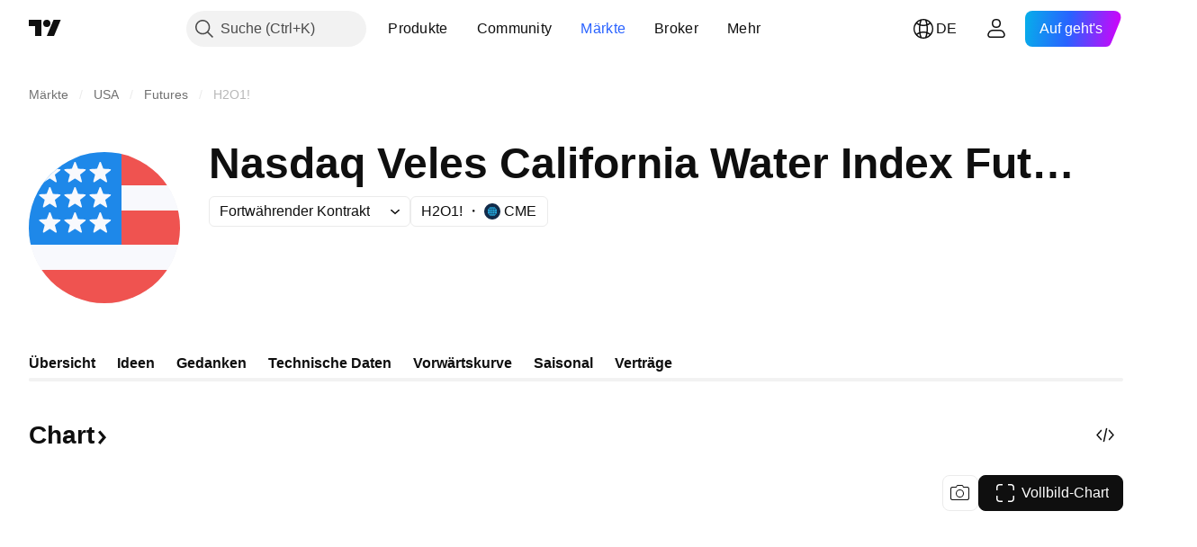

--- FILE ---
content_type: application/javascript; charset=utf-8
request_url: https://static.tradingview.com/static/bundles/de.11389.2b9c5a4a377923252369.js
body_size: 7978
content:
(self.webpackChunktradingview=self.webpackChunktradingview||[]).push([[11389,28567,80739,83496,72939,18137,56316,21764,33334,48741],{353886:e=>{e.exports=["Benachrichtigungen"]},421685:e=>{e.exports=["% des BIP"]},46374:e=>{e.exports=["% Nw."]},291500:e=>{e.exports=["Diskontrendite, %"]},433334:e=>{e.exports=["Schließen"]},167040:e=>{e.exports={en:["C"]}},800919:e=>{e.exports={en:["D"]}},933088:e=>{e.exports={en:["D"]}},918400:e=>{e.exports={en:["E"]}},514149:e=>{e.exports={en:["F"]}},650940:e=>{e.exports={en:["R"]}},745540:e=>{e.exports={en:["R"]}},756757:e=>{e.exports={en:["S"]}},584454:e=>{e.exports=["Optionen"]},763015:e=>{e.exports=["Ok"]},606546:e=>{e.exports=["Mehr erfahren"]},745929:e=>{e.exports=["Hilfe-Center"]},869328:e=>{e.exports={en:["CFD"]}},125354:e=>{e.exports=["Krypto"]},398361:e=>{e.exports=["Alle"]},207586:e=>{e.exports=["Anleihen"]},2380:e=>{e.exports=["Ökonomie"]},570135:e=>{e.exports={en:["Forex"]}},141504:e=>{e.exports={en:["Futures"]}},589740:e=>{e.exports=["Geldmittel"]},875313:e=>{e.exports=["Indizes"]},703374:e=>{e.exports=["Optionen"]},965331:e=>{e.exports=["Aktien"]},405040:e=>{e.exports=["Grafiken für Fundamentaldaten"]},489498:e=>{e.exports={en:["Portfolio"]}},271144:e=>{e.exports=["Über Durchschnitt"]},584549:e=>{e.exports=["Durchschnittliches"]},916581:e=>{e.exports=["Gutes"]},100586:e=>{e.exports=["Großartiges"]},116056:e=>{e.exports=["Ausgezeichnetes"]},823543:e=>{e.exports=["Ordentliches"]},943639:e=>{e.exports=["Mangelhaftes"]},488272:e=>{e.exports=["Sehr gut"]},820864:e=>{e.exports=["vor %s"]},282778:e=>{e.exports={en:["In %s"]}},744479:e=>{e.exports=["1 Jahr"]},820877:e=>{e.exports=["3 Monate"]},655761:e=>{e.exports=["Säulen"]},460896:e=>{e.exports={en:["Community"]}},705109:e=>{e.exports=["Nehmen Sie an einem risikofreien Wettbewerb mit Echtgeldpreisen teil"]},877309:e=>{e.exports=["Verbinden"]},366891:e=>{e.exports=["Es wird verbunden"]},839643:e=>{e.exports=["Kalender"]},607696:e=>{e.exports=["Kalender"]},745054:e=>{e.exports=["Kerzen"]},623633:e=>{e.exports={en:["Chats"]}},686961:e=>{e.exports=["Erstellen Sie eigene oder modifizieren Sie bereits bestehende Indikatoren und Strategien im Pine Editor."]},336620:e=>{e.exports=["Alarme"]},534456:e=>{e.exports=["Fläche"]},527377:e=>{e.exports=["Balken"]},259213:e=>{e.exports=["Grundlinie"]},745504:e=>{e.exports=["Wird jeden Monat abgerechnet."]},967752:e=>{e.exports=["Wird jedes Jahr abgerechnet."]},748741:e=>{e.exports=["Daten-Fenster"]},418926:e=>{e.exports=["Daten sind nicht verfügbar"]},278892:e=>{e.exports={en:["Details"]}},739688:e=>{e.exports=["Verzögert"]},254602:e=>{e.exports=["Eingestellt"]},757833:e=>{e.exports=["Aufgrund verdächtiger Aktivitäten wurde Ihr Konto für neue Käufe gesperrt. Bitte kontaktieren Sie unser Support-Team, um diese Angelegenheit zu klären. Wir bitten um Verständnis."]},537396:e=>{e.exports=["Die gesamte Welt"]},328304:e=>{e.exports=["Ende des Tages"]},339643:e=>{e.exports=["Dieser Teil ist ungültig"]},383490:e=>{e.exports={en:["Kagi"]}},99906:e=>{e.exports=["HLC-Bereich"]},800886:e=>{
e.exports=["HLC-Balken"]},941273:e=>{e.exports={en:["Hotlist"]}},987845:e=>{e.exports=["Urlaub / Feiertag"]},913459:e=>{e.exports=["Hohlkerzen"]},848782:e=>{e.exports=["Titelzeilen"]},863876:e=>{e.exports=["HeikinAshi"]},96052:e=>{e.exports=["Hilfe Center"]},281982:e=>{e.exports=["Tab verstecken"]},498236:e=>{e.exports=["High-Low"]},652969:e=>{e.exports=["Ungültiges Symbol"]},909161:e=>{e.exports=["Dieses Instrument ist nicht erlaubt."]},899511:e=>{e.exports={en:["OK"]}},242820:e=>{e.exports=["Objektbaum und Datenfenster"]},40305:e=>{e.exports=["Tab öffnen"]},786726:e=>{e.exports=["Wird geladen"]},86883:e=>{e.exports=["Das Lernen ist ein fortlaufender Prozess"]},129840:e=>{e.exports=["Limitiert"]},903554:e=>{e.exports=["Linie"]},409394:e=>{e.exports=["Linie mit Markierungen"]},743588:e=>{e.exports=["Line Break"]},500894:e=>{e.exports=["Makro-Maps"]},176937:e=>{e.exports=["Marktübersicht"]},241410:e=>{e.exports=["Markt ist geöffnet"]},762464:e=>{e.exports=["Markt ist geschlossen"]},696935:e=>{e.exports=["Nicht verfügbar"]},206416:e=>{e.exports=["NSE-Daten sind derzeit nicht auf der mobilen App verfügbar. Sie könnten in der Zukunft verfügbar werden."]},620748:e=>{e.exports=["Benachrichtigung"]},338333:e=>{e.exports=["Nachrichten"]},610609:e=>{e.exports=["Nachrichtenstrom"]},988408:e=>{e.exports={en:["Snapshot"]}},442567:e=>{e.exports=["Screener"]},370784:e=>{e.exports=["Zweiter Bruchteil ungültig"]},604074:e=>{e.exports=["Länder auswählen"]},383298:e=>{e.exports=["Session-Volumenprofil"]},279298:e=>{e.exports=["Objektbaum anzeigen"]},586146:e=>{e.exports=["Studien Limit erreicht: {number} Studien pro Layout.\nBitte entfernen Sie einige Studien."]},869217:e=>{e.exports=["Step-Line"]},276519:e=>{e.exports=["Point & Figure"]},673897:e=>{e.exports=["Nachbörslich"]},872221:e=>{e.exports={en:["Pine"]}},167087:e=>{e.exports=["Der Pine-Editor ist umgezogen"]},923304:e=>{e.exports=["Pine-Protokolle"]},236018:e=>{e.exports=["Vorbörslich"]},366123:e=>{e.exports=["Preisformat ist ungültig."]},167476:e=>{e.exports=["Kurse sind um {number} Minuten verzögert"]},369539:e=>{e.exports=["Kurse sind um {number} Min. verzögert und werden alle 30 Sekunden aktualisiert"]},855169:e=>{e.exports={en:["Range"]}},303058:e=>{e.exports={en:["Real-time"]}},303333:e=>{e.exports=["Zur Erinnerung: Der Pine-Editor ist umgezogen"]},188130:e=>{e.exports={en:["Renko"]}},38822:e=>{e.exports=["Wiedergabemodus"]},512504:e=>{e.exports={en:["Watchlist"]}},819134:e=>{e.exports=["Watchlist und Details"]},331165:e=>{e.exports=["Watchlist und Details und Nachrichten"]},929848:e=>{e.exports=["Watchlist und Nachrichten"]},162818:e=>{e.exports=["Watchlist, Details und Nachrichten"]},966719:e=>{e.exports=["Warnung"]},103898:e=>{e.exports={en:["Widget"]}},297025:e=>{e.exports=["Gewinner"]},205935:e=>{e.exports=["Heute"]},315404:e=>{e.exports=["Morgen"]},921568:e=>{e.exports=["Ein Terminal, das allen anderen überlegen ist"]},617809:e=>{e.exports={en:["Time Price Opportunity"]}},551677:e=>{e.exports=["Wählen"]},193722:e=>{e.exports=["Volumenkerzen"]},292763:e=>{
e.exports=["Volumen-Fußabdruck"]},765123:e=>{e.exports=["Er befindet sich nun in dem Feld rechts."]},28010:e=>{e.exports=["Er befindet sich nun im rechten Feld — auf diese Weise erhalten Sie mehr Kontrolle über Ihr Coding und Analysen."]},547537:e=>{e.exports=["Ihr Code beginnt hier!"]},943320:e=>{e.exports=["Gestern"]},158930:e=>{e.exports=["Renditekurven"]},317310:e=>{e.exports=["Jährlich"]},699912:e=>{e.exports=["monatliche Abrechnung"]},425256:e=>{e.exports=["jährliche Abrechnung"]},173039:e=>{e.exports=["monatlich"]},81277:e=>{e.exports=["drei Monate"]},233969:e=>{e.exports=["Test"]},946530:e=>{e.exports=["{proPlanName} Testversion"]},851068:e=>{e.exports=["%d Tag","%d Tage"]},898393:e=>{e.exports=["Monat","Monate"]},589889:e=>{e.exports=["{count} ungelesene Alarmbenachrichtigung","{count} ungelesene Alarmbenachrichtigungen"]},993205:e=>{e.exports=["Jahr","Jahre"]},956316:e=>{e.exports=Object.create(null),e.exports["#AAPL-symbol-description"]={en:["Apple Inc"]},e.exports["#AMEX:SCHO-symbol-description"]={en:["Schwab Short-Term U.S. Treasury ETF"]},e.exports["#AMEX:SHYG-symbol-description"]={en:["Shares 0-5 YEAR High Yield Corporate Bond ETF"]},e.exports["#ASX:XAF-symbol-description"]={en:["S&P/ASX All Australian 50 Index"]},e.exports["#ASX:XAT-symbol-description"]={en:["S&P/ASX All Australian 200 Index"]},e.exports["#ASX:XJO-symbol-description"]={en:["S&P/ASX 200 Index"]},e.exports["#AUDCAD-symbol-description"]=["Australischer Dollar/Kanadischer Dollar"],e.exports["#AUDCHF-symbol-description"]=["Australischer Dollar/Schweizer Franken"],e.exports["#AUDJPY-symbol-description"]=["Australischer Dollar/Japanischer Yen"],e.exports["#AUDNZD-symbol-description"]=["Australischer Dollar/Neuseeländischer Dollar"],e.exports["#AUDRUB-symbol-description"]=["Australischer Dollar/Russischer Rubel"],e.exports["#AUDUSD-symbol-description"]=["Australischer Dollar/U.S. Dollar"],e.exports["#BCBA:IMV-symbol-description"]={en:["S&P MERVAL Index"]},e.exports["#BCHEUR-symbol-description"]={en:["Bitcoin Cash / Euro"]},e.exports["#BCHUSD-symbol-description"]=["Bitcoin Cash / Dollar"],e.exports["#BELEX:BELEX15-symbol-description"]={en:["BELEX 15 Index"]},e.exports["#BIST:XU100-symbol-description"]={en:["BIST 100 Index"]},e.exports["#BITMEX:XBT-symbol-description"]={en:["Bitcoin / U.S. Dollar Index"]},e.exports["#BME:IBC-symbol-description"]={en:["IBEX 35 Index"]},e.exports["#BMFBOVESPA:IBOV-symbol-description"]={en:["Bovespa Index"]},e.exports["#BMFBOVESPA:IBRA-symbol-description"]={en:["IBrasil Index"]},e.exports["#BMFBOVESPA:IBXL-symbol-description"]={en:["Brazil 50 Index"]},e.exports["#BMV:CT-symbol-description"]={en:["China SX20 RT"]},e.exports["#BMV:F-symbol-description"]={en:["Ford Motor Company"]},e.exports["#BMV:ME-symbol-description"]={en:["S&P/BMV IPC Index"]},e.exports["#BRLJPY-symbol-description"]=["Brasilianischer Real / Japanischer Yen"],e.exports["#BSE:ITI-symbol-description"]={en:["ITI Ltd"]},e.exports["#BSE:SENSEX-symbol-description"]={en:["S&P BSE Sensex Index"]},
e.exports["#BTCBRL-symbol-description"]=["Bitcoin / Brasilianischer Real"],e.exports["#BTCCAD-symbol-description"]=["Bitcoin / Kanadischer Dollar"],e.exports["#BTCCNY-symbol-description"]=["Bitcoin / Chinesischer Yuan"],e.exports["#BTCEUR-symbol-description"]={en:["Bitcoin / Euro"]},e.exports["#BTCGBP-symbol-description"]=["Bitcoin / Britisches Pfund"],e.exports["#BTCJPY-symbol-description"]=["Bitcoin / Japanischer Yen"],e.exports["#BTCKRW-symbol-description"]=["Bitcoin / Südkoreanischer Won"],e.exports["#BTCPLN-symbol-description"]=["Bitcoin / Polnischer Zloty"],e.exports["#BTCRUB-symbol-description"]=["Bitcoin / Russischer Rubel"],e.exports["#BTCTHB-symbol-description"]=["Bitcoin / Thailändischer Baht"],e.exports["#BTCUSD-symbol-description"]=["Bitcoin / Dollar"],e.exports["#BTGUSD-symbol-description"]={en:["Bitcoin Gold / U.S. Dollar"]},e.exports["#BVL:SPBLPGPT-symbol-description"]={en:["S&P / BVL Peru General Index (PEN)"]},e.exports["#BVSP-symbol-description"]={en:["Brazil Bovespa Index"]},e.exports["#CADJPY-symbol-description"]=["Kanadischer Dollar/Japanischer Yen"],e.exports["#CADUSD-symbol-description"]=["Kanadischer Dollar / US-Dollar"],e.exports["#CBOE:OEX-symbol-description"]={en:["S&P 100 Index"]},e.exports["#CBOE:VIX-symbol-description"]={en:["Volatility S&P 500 Index"]},e.exports["#CBOT:ZB1!-symbol-description"]={en:["T-Bond Futures"]},e.exports["#CBOT:ZC1!-symbol-description"]=["Mais Futures"],e.exports["#CBOT:ZM1!-symbol-description"]=["Sojabohnen Mehl Futures"],e.exports["#CBOT:ZN1!-symbol-description"]=["10 Jahres T-Note Futures"],e.exports["#CBOT:ZO1!-symbol-description"]=["Hafer Futures"],e.exports["#CBOT:ZQ1!-symbol-description"]=["30 Tages Federal Funds Zinsraten Futures"],e.exports["#CBOT:ZR1!-symbol-description"]=["Reis Futures"],e.exports["#CBOT:ZS1!-symbol-description"]=["Sojabohnen Futures"],e.exports["#CBOT:ZW1!-symbol-description"]=["Weizen Futures"],e.exports["#CBOT_MINI:XK1!-symbol-description"]=["Sojabohnen Mini Futures"],e.exports["#CBOT_MINI:XW1!-symbol-description"]=["Weizen Mini Futures"],e.exports["#CBOT_MINI:YM1!-symbol-description"]=["E-MINI DOW JONES ($5) Futures"],e.exports["#CHFJPY-symbol-description"]=["Schweizer Franken/Japanischer Yen"],e.exports["#CHFUSD-symbol-description"]=["Schweizer Franken / US-Dollar"],e.exports["#CME:BTC1!-symbol-description"]={en:["Bitcoin CME Futures"]},e.exports["#CME:CB1!-symbol-description"]=["Butter Futures-Cash (Continuous: aktueller vorne)"],e.exports["#CME:GF1!-symbol-description"]=["Mastrind Futures"],e.exports["#CME:HE1!-symbol-description"]=["Mager-Schwein Futures"],e.exports["#CME:LE1!-symbol-description"]=["Lebendvieh Futures"],e.exports["#CME_MINI:E71!-symbol-description"]={en:["Euro E-mini Futures"]},e.exports["#CME_MINI:ES1!-symbol-description"]={en:["S&P 500 E-mini Futures"]},e.exports["#CME_MINI:J71!-symbol-description"]=["Japanischer Jen E-mini Futures"],e.exports["#CME_MINI:NQ1!-symbol-description"]=["NASDAQ 100 E-MINI Futures"],e.exports["#CME_MINI:RTY1!-symbol-description"]={en:["E-Mini Russell 2000 Index Futures"]},
e.exports["#COMEX:AEP1!-symbol-description"]=["Europäische Premium Aluminium Futures"],e.exports["#COMEX:AUP1!-symbol-description"]={en:["Aluminum MW U.S. Transaction Premium Platts (25MT) Futures"]},e.exports["#COMEX:GC1!-symbol-description"]={en:["Gold Futures"]},e.exports["#COMEX:HG1!-symbol-description"]=["Kupfer Futures"],e.exports["#COMEX:SI1!-symbol-description"]=["Silber Futures"],e.exports["#COMEX_MINI:QC1!-symbol-description"]=["E-mini Kupfer Futures"],e.exports["#COMEX_MINI:QI1!-symbol-description"]=["Silber (Mini) Futures"],e.exports["#COMEX_MINI:QO1!-symbol-description"]={en:["Gold (Mini) Futures"]},e.exports["#COPPER-symbol-description"]=["Kupfer CFD's"],e.exports["#CORNUSD-symbol-description"]=["CFDs auf Mais"],e.exports["#COTUSD-symbol-description"]=["CFDs auf Baumwolle"],e.exports["#CRYPTOCAP:TOTAL-symbol-description"]=["Krypto-Marktkapitalisierung insg., $"],e.exports["#DFM:DFMGI-symbol-description"]={en:["DFM Index"]},e.exports["#DJ:DJA-symbol-description"]={en:["Dow Jones Composite Average Index"]},e.exports["#DJ:DJCIAGC-symbol-description"]={en:["Dow Jones Commodity Index Agriculture Capped Component"]},e.exports["#DJ:DJCICC-symbol-description"]={en:["Dow Jones Commodity Index Cocoa"]},e.exports["#DJ:DJCIEN-symbol-description"]={en:["Dow Jones Commodity Index Energy"]},e.exports["#DJ:DJCIGC-symbol-description"]={en:["Dow Jones Commodity Index Gold"]},e.exports["#DJ:DJCIGR-symbol-description"]={en:["Dow Jones Commodity Index Grains"]},e.exports["#DJ:DJCIIK-symbol-description"]={en:["Dow Jones Commodity Index Nickel"]},e.exports["#DJ:DJCIKC-symbol-description"]={en:["Dow Jones Commodity Index Coffee"]},e.exports["#DJ:DJCISB-symbol-description"]={en:["Dow Jones Commodity Index Sugar"]},e.exports["#DJ:DJCISI-symbol-description"]={en:["Dow Jones Commodity Index Silver"]},e.exports["#DJ:DJI-symbol-description"]=["Dow Jones Industrial Average"],e.exports["#DJ:DJT-symbol-description"]={en:["Dow Jones Transportation Average Index"]},e.exports["#DJ:DJU-symbol-description"]={en:["Dow Jones Utility Average Index"]},e.exports["#DJ:DJUSCL-symbol-description"]={en:["Dow Jones U.S. Coal Index"]},e.exports["#EGX:EGX30-symbol-description"]={en:["EGX 30 Index"]},e.exports["#ETCBTC-symbol-description"]={en:["Ethereum Classic / Bitcoin"]},e.exports["#ETCEUR-symbol-description"]={en:["Ethereum Classic / Euro"]},e.exports["#ETCUSD-symbol-description"]=["Ethereum Classic / Dollar"],e.exports["#ETHBTC-symbol-description"]={en:["Ethereum / Bitcoin"]},e.exports["#ETHEUR-symbol-description"]={en:["Ethereum / Euro"]},e.exports["#ETHGBP-symbol-description"]=["Ethereum / Britisches Pfund"],e.exports["#ETHJPY-symbol-description"]=["Ethereum / Japanischer Jen"],e.exports["#ETHKRW-symbol-description"]=["Ethereum / Südkoreanischer Won"],e.exports["#ETHTHB-symbol-description"]=["Ethereum / Thailändischer Baht"],e.exports["#ETHUSD-symbol-description"]=["Ethereum / Dollar"],e.exports["#EUBUND-symbol-description"]={en:["Euro Bund"]},e.exports["#EURAUD-symbol-description"]=["Euro / Australischer Dollar"],
e.exports["#EURBRL-symbol-description"]=["Euro / Brasilianischer Real"],e.exports["#EURCAD-symbol-description"]=["Euro / Kanadischer Dollar"],e.exports["#EURCHF-symbol-description"]=["Euro / Schweizer Franken"],e.exports["#EURGBP-symbol-description"]=["Euro / Britisches Pfund"],e.exports["#EURJPY-symbol-description"]=["Euro / Japanischer Yen"],e.exports["#EURNOK-symbol-description"]=["Euro / Norwegische Krone"],e.exports["#EURNZD-symbol-description"]=["Euro / Neuseeländischer Dollar"],e.exports["#EURONEXT:AEX-symbol-description"]={en:["AEX Index"]},e.exports["#EURONEXT:BEL20-symbol-description"]={en:["BEL 20 Index"]},e.exports["#EURONEXT:PX1-symbol-description"]={en:["CAC 40 Index"]},e.exports["#EURRUB-symbol-description"]=["EURO / RUSSISCHER RUBEL"],e.exports["#EURRUB_TOM-symbol-description"]=["EUR/RUB TOM"],e.exports["#EURSEK-symbol-description"]=["Euro / Schwedische Krone"],e.exports["#EURTRY-symbol-description"]=["Euro  / Neue Türkische Lira"],e.exports["#EURUSD-symbol-description"]=["Euro / US-Dollar"],e.exports["#EUSTX50-symbol-description"]={en:["Euro Stoxx 50 Index"]},e.exports["#FOREXCOM:US2000-symbol-description"]={en:["US Small Cap 2000"]},e.exports["#FRA40-symbol-description"]={en:["CAC 40 Index"]},e.exports["#FRED:GDP-symbol-description"]=["Bruttoinlandsprodukt, 1-Dezimal"],e.exports["#FRED:POP-symbol-description"]=["Gesamtbevölkerung: alle Altersgruppen einschließlich der Streitkräfte im Ausland"],e.exports["#FRED:UNRATE-symbol-description"]=["Arbeitslosenquote Zivil"],e.exports["#FTSEMYX:FBMKLCI-symbol-description"]={en:["FTSE Bursa Malaysia KLCI Index"]},e.exports["#FWB:KT1-symbol-description"]={en:["Key Tronic Corр."]},e.exports["#FX:AUS200-symbol-description"]={en:["S&P/ASX Index"]},e.exports["#FX:US30-symbol-description"]={en:["Dow Jones Industrial Average Index"]},e.exports["#GBPAUD-symbol-description"]=["Britisches Pfund / Australischer Dollar"],e.exports["#GBPCAD-symbol-description"]=["Britisches Pfund / Kanadischer Dollar"],e.exports["#GBPCHF-symbol-description"]=["Britisches Pfund / Schweizer Franken"],e.exports["#GBPEUR-symbol-description"]=["PFUND STERLING / EURO"],e.exports["#GBPJPY-symbol-description"]=["Britisches Pfund / Japanischer Yen"],e.exports["#GBPNZD-symbol-description"]=["Britisches Pfund / Neuseeländischer Dollar"],e.exports["#GBPPLN-symbol-description"]=["Britisches Pfund / Polnischer Zloty"],e.exports["#GBPRUB-symbol-description"]=["Pfund Sterling / Russischer Rubel"],e.exports["#GBPUSD-symbol-description"]=["Britisches Pfund / US-Dollar"],e.exports["#GER30-symbol-description"]={en:["DAX Index"]},e.exports["#GOOG-symbol-description"]={en:["Alphabet Inc (Google) Class C"]},e.exports["#GOOGL-symbol-description"]={en:["Alphabet Inc (Google) Class A"]},e.exports["#GPW:ACG-symbol-description"]={en:["Acautogaz"]},e.exports["#GPW:WIG20-symbol-description"]={en:["WIG20 Index"]},e.exports["#HSI:HSI-symbol-description"]={en:["Hang Seng Index"]},e.exports["#ICEUS:DX1!-symbol-description"]={en:["U.S. Dollar Index Futures"]},e.exports["#IDX:COMPOSITE-symbol-description"]={
en:["IDX Composite Index"]},e.exports["#INDEX:HSCE-symbol-description"]=["Hang Seng Chinenischer Leitindex"],e.exports["#INDEX:JKSE-symbol-description"]={en:["Jakarta Composite Index"]},e.exports["#INDEX:KLSE-symbol-description"]={en:["Bursa Malaysia KLCI Index"]},e.exports["#INDEX:MIB-symbol-description"]={en:["MIB Index"]},e.exports["#INDEX:MOY0-symbol-description"]={en:["Euro Stoxx 50 Index"]},e.exports["#INDEX:STI-symbol-description"]={en:["STI Index"]},e.exports["#INDEX:TWII-symbol-description"]={en:["Taiwan Weighted Index"]},e.exports["#INDEX:XLY0-symbol-description"]={en:["Shanghai Composite Index"]},e.exports["#IOTUSD-symbol-description"]={en:["IOTA / U.S. Dollar"]},e.exports["#JPN225-symbol-description"]={en:["Japan 225 Index"]},e.exports["#JPYKRW-symbol-description"]=["Japanischer Yen / Südkoreanischer Won"],e.exports["#JPYRUB-symbol-description"]=["Japanischer Yen / Russischer Rubel"],e.exports["#JPYUSD-symbol-description"]=["Japanischer Yen / US-Dollar"],e.exports["#LKOH-symbol-description"]={en:["LUKOIL"]},e.exports["#LSE:SCHO-symbol-description"]={en:["Scholium Group Plc Ord 1P"]},e.exports["#LTCBRL-symbol-description"]=["Litecoin / Brasilianischer Real"],e.exports["#LTCBTC-symbol-description"]={en:["Litecoin / Bitcoin"]},e.exports["#LTCUSD-symbol-description"]=["Litecoin / Dollar"],e.exports["#LUNAUSD-symbol-description"]={en:["Luna / U.S. Dollar"]},e.exports["#MOEX:BR1!-symbol-description"]={en:["Brent Oil Futures"]},e.exports["#MOEX:GAZP-symbol-description"]={en:["GAZPROM"]},e.exports["#MOEX:IMOEX-symbol-description"]={en:["MOEX Russia Index"]},e.exports["#MOEX:MGNT-symbol-description"]={en:["MAGNIT"]},e.exports["#MOEX:MICEXINDEXCF-symbol-description"]={en:["MOEX Russia Index"]},e.exports["#MOEX:MX1!-symbol-description"]={en:["MICEX Index Futures"]},e.exports["#MOEX:MX2!-symbol-description"]={en:["MICEX Index Futures"]},e.exports["#MOEX:RI1!-symbol-description"]={en:["RTS Index Futures"]},e.exports["#MOEX:RTSI-symbol-description"]={en:["RTS Index"]},e.exports["#MOEX:RUAL-symbol-description"]={en:["United Company RUSAL PLC"]},e.exports["#MOEX:SBER-symbol-description"]={en:["SBERBANK"]},e.exports["#MOEX:VTBR-symbol-description"]={en:["VTB"]},e.exports["#MSFT-symbol-description"]={en:["Microsoft Corp."]},e.exports["#NAS100-symbol-description"]={en:["US 100 Cash CFD"]},e.exports["#NASDAQ:AMD-symbol-description"]={en:["Advanced Micro Devices Inc"]},e.exports["#NASDAQ:GOOG-symbol-description"]={en:["Alphabet Inc (Google) Class C"]},e.exports["#NASDAQ:GOOGL-symbol-description"]={en:["Alphabet Inc (Google) Class A"]},e.exports["#NASDAQ:HGX-symbol-description"]={en:["PHLX Housing Sector Index"]},e.exports["#NASDAQ:IEF-symbol-description"]=["Ishares 7-10 Year Treasury BondETF"],e.exports["#NASDAQ:IEI-symbol-description"]={en:["Ishares 3-7 Year Treasury Bond ETF"]},e.exports["#NASDAQ:ITI-symbol-description"]={en:["Iteris Inc"]},e.exports["#NASDAQ:IXIC-symbol-description"]={en:["Nasdaq Composite Index"]},e.exports["#NASDAQ:LCID-symbol-description"]=["#NASDAQ:LCID-Symbolbeschreibung"],
e.exports["#NASDAQ:LE-symbol-description"]={en:["Lands' End Inc"]},e.exports["#NASDAQ:NDX-symbol-description"]={en:["Nasdaq 100 Index"]},e.exports["#NASDAQ:OSX-symbol-description"]={en:["PHLX Oil Service Sector Index"]},e.exports["#NASDAQ:SHY-symbol-description"]={en:["Ishares 1-3 Year Treasury Bond ETF"]},e.exports["#NASDAQ:SOX-symbol-description"]={en:["Philadelphia Semiconductor Index"]},e.exports["#NASDAQ:TLT-symbol-description"]={en:["Ishares 20+ Year Treasury Bond ETF"]},e.exports["#NASDAQ:UTY-symbol-description"]={en:["PHLX Utility Sector Index"]},e.exports["#NASDAQ:XAU-symbol-description"]={en:["PHLX Gold and Silver Sector Index"]},e.exports["#NASDAQ:ZS-symbol-description"]={en:["Zscaler Inc"]},e.exports["#NEOUSD-symbol-description"]={en:["NEO / U.S. Dollar"]},e.exports["#NGAS-symbol-description"]=["Erdgas (Henry Hub)"],e.exports["#NKY-symbol-description"]={en:["Japan 225 Index"]},e.exports["#NSE:ITI-symbol-description"]={en:["Indian Telephone Industries Limited"]},e.exports["#NSE:NIFTY-symbol-description"]={en:["Nifty 50 Index"]},e.exports["#NYMEX:AEZ1!-symbol-description"]={en:["NY Ethanol Futures"]},e.exports["#NYMEX:CJ1!-symbol-description"]={en:["Cocoa Futures"]},e.exports["#NYMEX:CL1!-symbol-description"]={en:["Light Crude Oil Futures"]},e.exports["#NYMEX:HO1!-symbol-description"]={en:["NY Harbor ULSD Futures"]},e.exports["#NYMEX:KT1!-symbol-description"]=["Kaffee Futures"],e.exports["#NYMEX:NG1!-symbol-description"]={en:["Natural Gas Futures"]},e.exports["#NYMEX:PA1!-symbol-description"]={en:["Palladium Futures"]},e.exports["#NYMEX:PL1!-symbol-description"]=["Platin Futures"],e.exports["#NYMEX:RB1!-symbol-description"]={en:["RBOB Gasoline Futures"]},e.exports["#NYMEX:TT1!-symbol-description"]=["Baumwoll-Futures"],e.exports["#NYMEX_MINI:QG1!-symbol-description"]=["E-mini Erdgas Futures"],e.exports["#NYMEX_MINI:QM1!-symbol-description"]=["E-mini  Leicht-Rohöl Futures"],e.exports["#NYMEX_MINI:QU1!-symbol-description"]=["E-mini Benzin Futures"],e.exports["#NYSE:BABA-symbol-description"]={en:["Alibaba Group Holdings Ltd."]},e.exports["#NYSE:F-symbol-description"]={en:["FORD MTR CO DEL"]},e.exports["#NYSE:HE-symbol-description"]={en:["Hawaiian Electric Industries"]},e.exports["#NYSE:NYA-symbol-description"]={en:["NYSE Composite Index"]},e.exports["#NYSE:PBR-symbol-description"]={en:["PETROLEO BRASILEIRO SA PETROBR"]},e.exports["#NYSE:XAX-symbol-description"]={en:["AMEX Composite Index"]},e.exports["#NYSE:XMI-symbol-description"]={en:["NYSE ARCA Major Market Index"]},e.exports["#NZDJPY-symbol-description"]=["Neuseeländischer Dollar / Japanischer Yen"],e.exports["#NZDUSD-symbol-description"]=["Neuseeländischer Dollar / US-Dollar"],e.exports["#NZX:ALLC-symbol-description"]=["S&P/NZX ALL Index ( Capital Index )"],e.exports["#NZX:NZ50G-symbol-description"]=["S&P / NZX 50 Index"],e.exports["#OANDA:NATGASUSD-symbol-description"]=["Erdgas CFD's"],e.exports["#OANDA:SPX500USD-symbol-description"]={en:["S&P 500 Index"]},e.exports["#OANDA:XCUUSD-symbol-description"]=["Kupfer CFD's (US$ / lb)"],
e.exports["#OMXCOP:OMXC25-symbol-description"]={en:["OMX Copenhagen 25 Index"]},e.exports["#OMXCOP:SCHO-symbol-description"]={en:["Schouw & Co A/S"]},e.exports["#OMXHEX:OMXH25-symbol-description"]={en:["OMX Helsinki 25 Index"]},e.exports["#OMXRSE:OMXRGI-symbol-description"]={en:["OMX Riga Gross Index"]},e.exports["#OMXSTO:OMXS30-symbol-description"]={en:["OMX Stockholm 30 Index"]},e.exports["#OMXTSE:OMXTGI-symbol-description"]={en:["OMX Tallinn Gross Index"]},e.exports["#OMXVSE:OMXVGI-symbol-description"]={en:["OMX Vilnius Gross Index"]},e.exports["#OTC:IHRMF-symbol-description"]={en:["Ishares MSCI Japan SHS"]},e.exports["#QSE:GNRI-symbol-description"]={en:["QE Index"]},e.exports["#RTS-symbol-description"]=["Russischer RTS Index"],e.exports["#RUSSELL:RUA-symbol-description"]={en:["Russell 3000 Index"]},e.exports["#RUSSELL:RUI-symbol-description"]={en:["Russell 1000 Index"]},e.exports["#RUSSELL:RUT-symbol-description"]={en:["Russell 2000 Index"]},e.exports["#SET:GC-symbol-description"]={en:["Global Connections Public Company"]},e.exports["#SIX:F-symbol-description"]={en:["Ford Motor Company"]},e.exports["#SIX:SMI-symbol-description"]={en:["Swiss Market Index"]},e.exports["#SOLUSD-symbol-description"]={en:["Solana / U.S. Dollar"]},e.exports["#SOYBNUSD-symbol-description"]=["CFDs auf Sojabohnen"],e.exports["#SP:OEX-symbol-description"]={en:["S&P 100 Index"]},e.exports["#SP:SPGSCI-symbol-description"]={en:["S&P Goldman Sachs Commodity Index"]},e.exports["#SP:SPX-symbol-description"]={en:["S&P 500 Index"]},e.exports["#SP:SVX-symbol-description"]={en:["S&P 500 Value Index"]},e.exports["#SPX500-symbol-description"]={en:["S&P 500 Index"]},e.exports["#SUGARUSD-symbol-description"]=["CFDs auf Zucker"],e.exports["#SZSE:399001-symbol-description"]={en:["Shenzhen Component Index"]},e.exports["#TADAWUL:2370-symbol-description"]=["#TADAWUL:2370-Symbolbeschreibung"],e.exports["#TADAWUL:TASI-symbol-description"]=["Tadawul Aktienindex"],e.exports["#TASE:TA35-symbol-description"]=["TA -35 Index"],e.exports["#TSX:TSX-symbol-description"]={en:["S&P/TSX Composite Index"]},e.exports["#TSX:TX60-symbol-description"]={en:["S&P/TSX 60 Index"]},e.exports["#TVC:AU10-symbol-description"]=["Australische Staatsanleihe 10-Jahre"],e.exports["#TVC:AU10Y-symbol-description"]=["Australische Staatsanleihen 10-Jahre"],e.exports["#TVC:AXY-symbol-description"]=["Australischer-Dollar Währungsindex"],e.exports["#TVC:BXY-symbol-description"]=["Britischer-Pfund Währungsindex"],e.exports["#TVC:CA10-symbol-description"]=["Kanadische Staatsanleihen, 10 YR"],e.exports["#TVC:CA10Y-symbol-description"]=["Kanadische Staatsanleihen 10 YR Rendite"],e.exports["#TVC:CAC40-symbol-description"]={en:["CAC 40 Index"]},e.exports["#TVC:CN10-symbol-description"]=["Chinesische Staatsanleihe 10-Jahre"],e.exports["#TVC:CN10Y-symbol-description"]=["Chinesische Staatsanleihen 10-Jahre"],e.exports["#TVC:CXY-symbol-description"]=["Kanadischer-Dollar Währungsindex"],e.exports["#TVC:DE10-symbol-description"]=["Deutsche Staatsanleihen 10-Jahre"],
e.exports["#TVC:DE10Y-symbol-description"]=["Deutsche Staatsanleihen 10-Jahre"],e.exports["#TVC:DEU30-symbol-description"]={en:["DAX Index"]},e.exports["#TVC:DJI-symbol-description"]={en:["Dow Jones Industrial Average Index"]},e.exports["#TVC:DXY-symbol-description"]=["US-Dollar Währungsindex"],e.exports["#TVC:ES10-symbol-description"]=["Spanische Staatsanleihe 10-Jahre"],e.exports["#TVC:ES10Y-symbol-description"]=["Spanische Staatsanleihen 10-Jahre"],e.exports["#TVC:EUBUND-symbol-description"]={en:["Euro Bund"]},e.exports["#TVC:EXY-symbol-description"]=["Euro Währungsindex"],e.exports["#TVC:FR10-symbol-description"]=["Französiche Staatsanleihe 10-Jahre"],e.exports["#TVC:FR10Y-symbol-description"]=["Französiche Staatsanleihen 10-Jahre"],e.exports["#TVC:FTMIB-symbol-description"]={en:["Milano Italia Borsa Index"]},e.exports["#TVC:GB02-symbol-description"]=["UK Staatsanleihe 2-Jahre"],e.exports["#TVC:GB10-symbol-description"]=["UK Staatsanleihe 10-Jahre"],e.exports["#TVC:GB10Y-symbol-description"]=["Britische Staatsanleihen 10-Jahre"],e.exports["#TVC:GOLD-symbol-description"]=["GOLD CFD's (US$ / OZ)"],e.exports["#TVC:HSI-symbol-description"]={en:["Hang Seng Index"]},e.exports["#TVC:IBEX35-symbol-description"]={en:["IBEX 35 Index"]},e.exports["#TVC:ID03-symbol-description"]=["Indonesische Staatsanleihe 3-Jahre"],e.exports["#TVC:ID10-symbol-description"]=["Indonesische Staatsanleihe 10-Jahre"],e.exports["#TVC:ID10Y-symbol-description"]=["Indonesien Staatsanleihen 10 YR Rendite"],e.exports["#TVC:IN10-symbol-description"]=["India Staatsanleihe 10-Jahre"],e.exports["#TVC:IN10Y-symbol-description"]=["Indische Staatsanleihen 10 Jahre"],e.exports["#TVC:IT10-symbol-description"]=["Italienische Staatsanleihe 10-Jahre"],e.exports["#TVC:IT10Y-symbol-description"]=["Italienische Staatsanleihen 10 Jahre"],e.exports["#TVC:IXIC-symbol-description"]={en:["US Composite Index"]},e.exports["#TVC:JP10-symbol-description"]=["Japanische Staatsanleihe 10-Jahre"],e.exports["#TVC:JP10Y-symbol-description"]=["Japanische Staatsanleihen 10 Jahre"],e.exports["#TVC:JXY-symbol-description"]=["Japanischer-Yen Währungsindex"],e.exports["#TVC:KOSPI-symbol-description"]={en:["Korea Composite Stock Price Index"]},e.exports["#TVC:KR10-symbol-description"]=["Koreanische Staatsanleihe 10-Jahre"],e.exports["#TVC:KR10Y-symbol-description"]=["Koreanische Staatsanleihen 10-Jahre"],e.exports["#TVC:MY10-symbol-description"]=["Malaysische Staatsanleihen 10 YR"],e.exports["#TVC:MY10Y-symbol-description"]=["Malaysische Staatsanleihen 10 Jahre"],e.exports["#TVC:NDX-symbol-description"]={en:["US 100 Index"]},e.exports["#TVC:NI225-symbol-description"]={en:["Japan 225 Index"]},e.exports["#TVC:NL10-symbol-description"]=["Niederländische Staatsanleihen, 10 YR"],e.exports["#TVC:NL10Y-symbol-description"]=["Niederländische Staatsanleihen 10 YR Rendite"],e.exports["#TVC:NYA-symbol-description"]={en:["NYSE Composite Index"]},e.exports["#TVC:NZ10-symbol-description"]=["Neuseeländische Staatsanleihen, 10 YR"],
e.exports["#TVC:NZ10Y-symbol-description"]=["Neuseeländische Staatsanleihen 10 YR Rendite"],e.exports["#TVC:PALLADIUM-symbol-description"]=["Palladium CFD's (US$ / OZ)"],e.exports["#TVC:PL05Y-symbol-description"]=["Polnische Staatsanleihen 5 Jahre"],e.exports["#TVC:PL10Y-symbol-description"]=["Polnische Staatsanleihen 10 Jahre"],e.exports["#TVC:PLATINUM-symbol-description"]=["CFDs auf Platin (US$ / OZ)"],e.exports["#TVC:PT10-symbol-description"]=["Portugiesische Staatsanleihe 10-Jahre"],e.exports["#TVC:PT10Y-symbol-description"]=["Portugiesische Staatsanleihen 10-Jahre"],e.exports["#TVC:SA40-symbol-description"]={en:["South Africa Top 40 Index"]},e.exports["#TVC:SILVER-symbol-description"]=["Silber CFD's (US$ / OZ)"],e.exports["#TVC:SPX-symbol-description"]={en:["S&P 500 Index"]},e.exports["#TVC:SSMI-symbol-description"]=["Schweizer Marktindex"],e.exports["#TVC:STI-symbol-description"]={en:["Straits Times Index"]},e.exports["#TVC:SX5E-symbol-description"]={en:["Euro Stoxx 50 Index"]},e.exports["#TVC:SXY-symbol-description"]=["Schweizer Franken Währungsindex"],e.exports["#TVC:TR10-symbol-description"]=["Türkei Staatsanleihe 10-Jahre"],e.exports["#TVC:TR10Y-symbol-description"]=["Türkische Staatsanleihen 10 Jahre"],e.exports["#TVC:UKOIL-symbol-description"]=["Brent Rohöl CFD's"],e.exports["#TVC:UKX-symbol-description"]={en:["UK 100 Index"]},e.exports["#TVC:US02-symbol-description"]=["US Staatsanleihe 2-Jahre"],e.exports["#TVC:US02Y-symbol-description"]=["US Staatsanleihen 2 Jahre"],e.exports["#TVC:US05-symbol-description"]=["US Staatsanleihe 5-Jahre"],e.exports["#TVC:US05Y-symbol-description"]=["US Staatsanleihen 5 Jahre"],e.exports["#TVC:US10-symbol-description"]=["US Staatsanleihe 10-Jahre"],e.exports["#TVC:US10Y-symbol-description"]=["US Staatsanleihen 10 Jahre"],e.exports["#TVC:US30-symbol-description"]=["US-Staatsanleihen 30 Jahre"],e.exports["#TVC:USOIL-symbol-description"]=["WTI Rohöl CFD's"],e.exports["#TVC:VIX-symbol-description"]=["Volatilitätsindex S&P 500"],e.exports["#TVC:ZXY-symbol-description"]={en:["New Zealand Dollar Currency Index"]},e.exports["#TWII-symbol-description"]={en:["Taiwan Weighted Index"]},e.exports["#TWSE:TAIEX-symbol-description"]={en:["Taiwan Capitalization Weighted Stock Index"]},e.exports["#TWTR-symbol-description"]=["TWITTER INC"],e.exports["#UK100-symbol-description"]={en:["FTSE 100 Index"]},e.exports["#UKOIL-symbol-description"]=["Rohöl CFD's (Brent)"],e.exports["#UNIUSD-symbol-description"]={en:["Uniswap / U.S. Dollar"]},e.exports["#US30-symbol-description"]={en:["Dow Jones Industrial Average Index"]},e.exports["#USDAUD-symbol-description"]=["US-Dollar / Australischer Dollar"],e.exports["#USDBRL-symbol-description"]=["US Dollar / Brasilianischer Real"],e.exports["#USDCAD-symbol-description"]=["US-Dollar / Kanadischer Dollar"],e.exports["#USDCHF-symbol-description"]=["US-Dollar / Schweizer Franken"],e.exports["#USDCNY-symbol-description"]=["US DOLLAR / YUAN RENMINBI"],e.exports["#USDDKK-symbol-description"]=["US DOLLAR / DÄNISCHE KRONE"],
e.exports["#USDEUR-symbol-description"]=["US-Dollar / Euro"],e.exports["#USDGBP-symbol-description"]=["US-Dollar / Pfund Sterling"],e.exports["#USDHKD-symbol-description"]=["U.S.-Dollar/Hongkong-Dollar"],e.exports["#USDHUF-symbol-description"]=["U.S. Dollar / Ungarischer Forint"],e.exports["#USDIDR-symbol-description"]=["US Dollar / Rupie"],e.exports["#USDILS-symbol-description"]=["U.S. Dollar / Israelischer Shekel"],e.exports["#USDINR-symbol-description"]=["US-Dollar / Indische Rupie"],e.exports["#USDJPY-symbol-description"]=["US-Dollar / Japanischer Yen"],e.exports["#USDKRW-symbol-description"]=["U.S. Dollar / Südkorea"],e.exports["#USDMXN-symbol-description"]=["U.S. Dollar/Mexikanischer Peso"],e.exports["#USDNZD-symbol-description"]=["US Dollar / Neuseeland Dollar"],e.exports["#USDPHP-symbol-description"]=["US Dollar / Philippinischer Peso"],e.exports["#USDPLN-symbol-description"]=["USD/PLN"],e.exports["#USDRUB-symbol-description"]=["U.S. Dollar / Russischer Rubel"],e.exports["#USDRUB_TOM-symbol-description"]=["USD/RUB TOM"],e.exports["#USDSEK-symbol-description"]=["US-Dollar / Schwedische Krone"],e.exports["#USDSGD-symbol-description"]=["US-DOLLAR / SINGAPUR-DOLLAR"],e.exports["#USDTHB-symbol-description"]={en:["U.S. Dollar / Thai Baht"]},e.exports["#USDTRY-symbol-description"]=["US-Dollar / Türkische Neue Lira"],e.exports["#USDZAR-symbol-description"]=["U.S. Dollar / Süd Afrikanischer Rand"],e.exports["#USOIL-symbol-description"]=["Rohöl CFD's (WTI)"],e.exports["#WHEATUSD-symbol-description"]=["CFDs auf Weizen"],e.exports["#XAGUSD-symbol-description"]=["Silber / US-Dollar"],e.exports["#XAUUSD-symbol-description"]={en:["Gold Spot / U.S. Dollar"]},e.exports["#XBTCAD-symbol-description"]=["Bitcoin / Kanadischer Dollar"],e.exports["#XETR:DAX-symbol-description"]={en:["DAX Index"]},e.exports["#XMRUSD-symbol-description"]={en:["Monero / U.S. Dollar"]},e.exports["#XPDUSD-symbol-description"]=["Palladium CFD's"],e.exports["#XPTUSD-symbol-description"]=["Platinum / US-Dollar"],e.exports["#XRPBTC-symbol-description"]={en:["XRP / Bitcoin"]},e.exports["#XRPEUR-symbol-description"]={en:["XRP / Euro"]},e.exports["#XRPUSD-symbol-description"]=["XRP / US Dollar"],e.exports["#ZECUSD-symbol-description"]=["Zach / U.S. Dollar"]}}]);